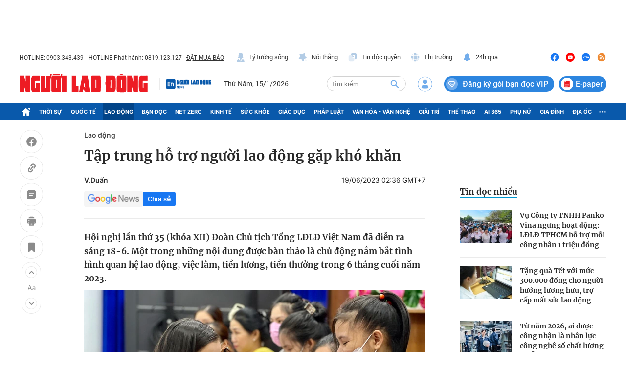

--- FILE ---
content_type: text/html; charset=UTF-8
request_url: https://auto-load-balancer.likr.tw/api/get_client_ip.php
body_size: -137
content:
"3.141.1.172"

--- FILE ---
content_type: text/html; charset=utf-8
request_url: https://nld.com.vn/detail-most-view-1961010.htm
body_size: 1473
content:
<div class="box-category" data-layout="29" data-cd-key=siteid196:highestviewnews:zoneid1961010hour24 data-cd-top=5>
        <div class="box-category-top">
            <h2 class="title-category">
                <a class="box-category-title" href="javascript:;" rel="nofollow" title="Tin đọc nhiều">
                    Tin đọc nhiều
                </a>
            </h2>
        </div>
        <div class="box-category-middle">
                            <div class="box-category-item" data-id="196260114102654235"   >
                    <a class="box-category-link-with-avatar img-resize" href="/vu-cong-ty-tnhh-panko-vina-ngung-hoat-dong-ldld-tphcm-ho-tro-moi-cong-nhan-1-trieu-dong-196260114102654235.htm" data-newstype="0"
                title="Vụ Công ty TNHH Panko Vina ngưng hoạt động: LĐLĐ TPHCM hỗ trợ mỗi công nhân 1 triệu đồng"  >
                                    <img data-type="avatar"  
                        src="https://nld.mediacdn.vn/zoom/107_67/291774122806476800/2026/1/14/1000033526-1768360816942546439393-0-14-1126-1816-crop-17683610572161617378927.jpg"
                        alt="Vụ Công ty TNHH Panko Vina ngưng hoạt động: LĐLĐ TPHCM hỗ trợ mỗi công nhân 1 triệu đồng" loading=lazy
                        class="box-category-avatar">
                            </a>
        
        <div class="box-category-content">
            <h3 class="box-category-title-text">
                <a data-type="title" data-linktype="newsdetail" data-id="196260114102654235"
                    class="box-category-link-title" data-type="0"
                    data-newstype="0" href="/vu-cong-ty-tnhh-panko-vina-ngung-hoat-dong-ldld-tphcm-ho-tro-moi-cong-nhan-1-trieu-dong-196260114102654235.htm"
                    title="Vụ Công ty TNHH Panko Vina ngưng hoạt động: LĐLĐ TPHCM hỗ trợ mỗi công nhân 1 triệu đồng"

                   >Vụ Công ty TNHH Panko Vina ngưng hoạt động: LĐLĐ TPHCM hỗ trợ mỗi công nhân 1 triệu đồng</a>
                </h3>

                
                
                    </div>

        </div>
                            <div class="box-category-item" data-id="196260115090207098"   >
                    <a class="box-category-link-with-avatar img-resize" href="/tang-qua-tet-voi-muc-300000-dong-cho-nguoi-huong-luong-huu-tro-cap-mat-suc-lao-dong-196260115090207098.htm" data-newstype="0"
                title="Tặng quà Tết với mức 300.000 đồng cho người hưởng lương hưu, trợ cấp mất sức lao động"  >
                                    <img data-type="avatar"  
                        src="https://nld.mediacdn.vn/zoom/107_67/291774122806476800/2026/1/15/f6a36a19-843a-4c64-81d1-821b74bb68eb-17684421695652055918520-83-0-1333-2000-crop-17684422969201763031076.jpeg"
                        alt="Tặng quà Tết với mức 300.000 đồng cho người hưởng lương hưu, trợ cấp mất sức lao động" loading=lazy
                        class="box-category-avatar">
                            </a>
        
        <div class="box-category-content">
            <h3 class="box-category-title-text">
                <a data-type="title" data-linktype="newsdetail" data-id="196260115090207098"
                    class="box-category-link-title" data-type="0"
                    data-newstype="0" href="/tang-qua-tet-voi-muc-300000-dong-cho-nguoi-huong-luong-huu-tro-cap-mat-suc-lao-dong-196260115090207098.htm"
                    title="Tặng quà Tết với mức 300.000 đồng cho người hưởng lương hưu, trợ cấp mất sức lao động"

                   >Tặng quà Tết với mức 300.000 đồng cho người hưởng lương hưu, trợ cấp mất sức lao động</a>
                </h3>

                
                
                    </div>

        </div>
                            <div class="box-category-item" data-id="196260112131611359"   >
                    <a class="box-category-link-with-avatar img-resize" href="/tu-nam-2026-ai-duoc-cong-nhan-la-nhan-luc-cong-nghe-so-chat-luong-cao-196260112131611359.htm" data-newstype="0"
                title="Từ năm 2026, ai được công nhận là nhân lực công nghệ số chất lượng cao?"  >
                                    <img data-type="avatar"  
                        src="https://nld.mediacdn.vn/zoom/107_67/291774122806476800/2026/1/12/20261584754660-1767584818659990606795-42-0-667-1000-crop-17681984314151353833934.jpg"
                        alt="Từ năm 2026, ai được công nhận là nhân lực công nghệ số chất lượng cao?" loading=lazy
                        class="box-category-avatar">
                            </a>
        
        <div class="box-category-content">
            <h3 class="box-category-title-text">
                <a data-type="title" data-linktype="newsdetail" data-id="196260112131611359"
                    class="box-category-link-title" data-type="0"
                    data-newstype="0" href="/tu-nam-2026-ai-duoc-cong-nhan-la-nhan-luc-cong-nghe-so-chat-luong-cao-196260112131611359.htm"
                    title="Từ năm 2026, ai được công nhận là nhân lực công nghệ số chất lượng cao?"

                   >Từ năm 2026, ai được công nhận là nhân lực công nghệ số chất lượng cao?</a>
                </h3>

                
                
                    </div>

        </div>
                            <div class="box-category-item" data-id="196260114205004381"   >
                    <a class="box-category-link-with-avatar img-resize" href="/khong-the-tuy-tien-196260114205004381.htm" data-newstype="0"
                title="Không thể tùy tiện"  >
                                    <img data-type="avatar"  
                        src="https://nld.mediacdn.vn/zoom/107_67/291774122806476800/2026/1/14/6-sotay-1768398602613813937087-107-0-1707-2560-crop-17683986805461594446277.jpg"
                        alt="Không thể tùy tiện" loading=lazy
                        class="box-category-avatar">
                            </a>
        
        <div class="box-category-content">
            <h3 class="box-category-title-text">
                <a data-type="title" data-linktype="newsdetail" data-id="196260114205004381"
                    class="box-category-link-title" data-type="0"
                    data-newstype="0" href="/khong-the-tuy-tien-196260114205004381.htm"
                    title="Không thể tùy tiện"

                   >Không thể tùy tiện</a>
                </h3>

                
                
                    </div>

        </div>
                            <div class="box-category-item" data-id="19626011508481276"   >
                    <a class="box-category-link-with-avatar img-resize" href="/tu-2026-huong-luong-huu-bhxh-tu-nguyen-thay-doi-ra-sao-19626011508481276.htm" data-newstype="0"
                title="Từ 2026, hưởng lương hưu BHXH tự nguyện thay đổi ra sao?"  >
                                    <img data-type="avatar"  
                        src="https://nld.mediacdn.vn/zoom/107_67/291774122806476800/2026/1/15/bhxh-061122-1768441203167-17684412037371759516748-63-0-544-769-crop-17684412666441280305332.jpg"
                        alt="Từ 2026, hưởng lương hưu BHXH tự nguyện thay đổi ra sao?" loading=lazy
                        class="box-category-avatar">
                            </a>
        
        <div class="box-category-content">
            <h3 class="box-category-title-text">
                <a data-type="title" data-linktype="newsdetail" data-id="19626011508481276"
                    class="box-category-link-title" data-type="0"
                    data-newstype="0" href="/tu-2026-huong-luong-huu-bhxh-tu-nguyen-thay-doi-ra-sao-19626011508481276.htm"
                    title="Từ 2026, hưởng lương hưu BHXH tự nguyện thay đổi ra sao?"

                   >Từ 2026, hưởng lương hưu BHXH tự nguyện thay đổi ra sao?</a>
                </h3>

                
                
                    </div>

        </div>
                    </div>
    </div>
<!--u: 15/01/2026 19:19:56 -->